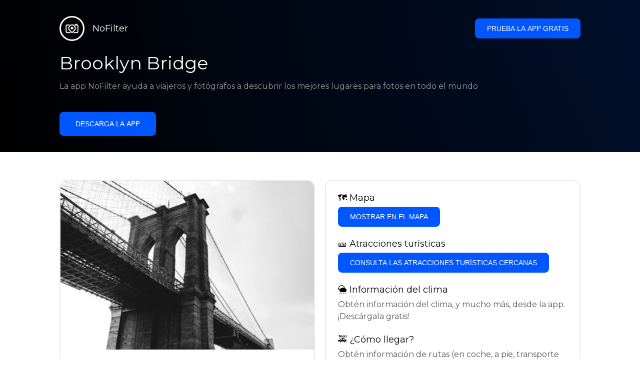

--- FILE ---
content_type: text/html; charset=utf-8
request_url: https://getnofilter.com/es/spot/brooklyn-bridge-from-the-max-family-garden-in-united-states
body_size: 7456
content:
<!DOCTYPE html><html lang="es"><head><meta charSet="utf-8"/><meta name="viewport" content="width=device-width, initial-scale=1"/><link rel="preload" href="/_next/static/media/e8f2fbee2754df70-s.p.9b7a96b4.woff2" as="font" crossorigin="" type="font/woff2"/><link rel="preload" as="image" href="https://images.unsplash.com/photo-1509537833922-4292826d2083?ixlib=rb-0.3.5&amp;q=80&amp;auto=format&amp;crop=entropy&amp;cs=tinysrgb&amp;w=400&amp;fit=max&amp;ixid=eyJhcHBfaWQiOjIzOTI1fQ&amp;s=ae404c7bd9cc4b47240513739c42df18" fetchPriority="high"/><link rel="stylesheet" href="/_next/static/chunks/f4e0acf8cdada3ec.css" data-precedence="next"/><link rel="stylesheet" href="/_next/static/chunks/d5fee9eb36fedcb3.css" data-precedence="next"/><link rel="preload" as="script" fetchPriority="low" href="/_next/static/chunks/4c52643e5f1cf96b.js"/><script src="/_next/static/chunks/bed41af93ccbf77b.js" async=""></script><script src="/_next/static/chunks/8082ab48faca5ea1.js" async=""></script><script src="/_next/static/chunks/0e4889d356df2fcb.js" async=""></script><script src="/_next/static/chunks/turbopack-982cc4d3ec32fdef.js" async=""></script><script src="/_next/static/chunks/ff1a16fafef87110.js" async=""></script><script src="/_next/static/chunks/7dd66bdf8a7e5707.js" async=""></script><script src="/_next/static/chunks/a5196e0b2ba7a278.js" async=""></script><script src="/_next/static/chunks/84cb2b6e89d7b546.js" async=""></script><meta name="next-size-adjust" content=""/><link rel="preconnect" href="https://images.unsplash.com" crossorigin="anonymous"/><link rel="preconnect" href="https://statics.getnofilter.com" crossorigin="anonymous"/><meta name="theme-color" content="#ffffff"/><title>Brooklyn Bridge - Desde The Max Family Garden, United States</title><meta name="description" content="El puente de Brooklyn une los distritos de Manhattan y Brooklyn de la ciudad de Nueva York sobre el East River y es uno de los lugares más emblemáticos de la ciudad de Nueva York. Construido entre 1869 y 1883, es también uno de los puentes colgantes más antiguos de Estados Unidos. El tramo principal es de 1595.5 pies, lo que lo convierte en uno de los puentes colgantes más largos del mundo. La pasarela peatonal del puente de Brooklyn es una excelente manera de disfrutar de la vista del río y del impresionante horizonte. Es el más espectacular al atardecer, cuando los monumentos que lo rodean, como la Estatua de la Libertad, el Empire State Building y el One World Trade Center, se iluminan y se reflejan en la superficie del río. El puente es excelente para automovilistas, ciclistas y peatones por igual. Un lugar perfecto para disfrutar de la atmósfera y las impresionantes vistas es el área DUMBO (Down Under The Manhattan Bridge Overpass). Aquí puede disfrutar de algunas de las vistas más hermosas del horizonte de la ciudad, la estatua de la Libertad y el río. También es un gran lugar para las fotos. También hay muchos artistas y vendedores para que su visita sea aún más agradable."/><meta name="author" content="Broda Noel"/><meta name="keywords" content="photo spots,photo location,best places to take photos,best instagrammable places,photo-travel app"/><meta name="robots" content="index, follow"/><meta name="apple-itunes-app" content="app-id=1445583976"/><meta name="fb:app_id" content="379133649596384"/><meta name="X-UA-Compatible" content="ie=edge"/><link rel="canonical" href="https://getnofilter.com/es/spot/brooklyn-bridge-from-the-max-family-garden-in-united-states"/><link rel="alternate" hrefLang="ar" href="https://getnofilter.com/ar/spot/brooklyn-bridge-from-the-max-family-garden-in-united-states"/><link rel="alternate" hrefLang="az" href="https://getnofilter.com/az/spot/brooklyn-bridge-from-the-max-family-garden-in-united-states"/><link rel="alternate" hrefLang="be" href="https://getnofilter.com/be/spot/brooklyn-bridge-from-the-max-family-garden-in-united-states"/><link rel="alternate" hrefLang="ca" href="https://getnofilter.com/ca/spot/brooklyn-bridge-from-the-max-family-garden-in-united-states"/><link rel="alternate" hrefLang="cs" href="https://getnofilter.com/cs/spot/brooklyn-bridge-from-the-max-family-garden-in-united-states"/><link rel="alternate" hrefLang="de" href="https://getnofilter.com/de/spot/brooklyn-bridge-from-the-max-family-garden-in-united-states"/><link rel="alternate" hrefLang="en" href="https://getnofilter.com/en/spot/brooklyn-bridge-from-the-max-family-garden-in-united-states"/><link rel="alternate" hrefLang="es" href="https://getnofilter.com/es/spot/brooklyn-bridge-from-the-max-family-garden-in-united-states"/><link rel="alternate" hrefLang="fa" href="https://getnofilter.com/fa/spot/brooklyn-bridge-from-the-max-family-garden-in-united-states"/><link rel="alternate" hrefLang="fr" href="https://getnofilter.com/fr/spot/brooklyn-bridge-from-the-max-family-garden-in-united-states"/><link rel="alternate" hrefLang="hi" href="https://getnofilter.com/hi/spot/brooklyn-bridge-from-the-max-family-garden-in-united-states"/><link rel="alternate" hrefLang="hr" href="https://getnofilter.com/hr/spot/brooklyn-bridge-from-the-max-family-garden-in-united-states"/><link rel="alternate" hrefLang="hu" href="https://getnofilter.com/hu/spot/brooklyn-bridge-from-the-max-family-garden-in-united-states"/><link rel="alternate" hrefLang="id" href="https://getnofilter.com/id/spot/brooklyn-bridge-from-the-max-family-garden-in-united-states"/><link rel="alternate" hrefLang="in" href="https://getnofilter.com/id/spot/brooklyn-bridge-from-the-max-family-garden-in-united-states"/><link rel="alternate" hrefLang="is" href="https://getnofilter.com/is/spot/brooklyn-bridge-from-the-max-family-garden-in-united-states"/><link rel="alternate" hrefLang="it" href="https://getnofilter.com/it/spot/brooklyn-bridge-from-the-max-family-garden-in-united-states"/><link rel="alternate" hrefLang="ja" href="https://getnofilter.com/ja/spot/brooklyn-bridge-from-the-max-family-garden-in-united-states"/><link rel="alternate" hrefLang="ko" href="https://getnofilter.com/ko/spot/brooklyn-bridge-from-the-max-family-garden-in-united-states"/><link rel="alternate" hrefLang="nl" href="https://getnofilter.com/nl/spot/brooklyn-bridge-from-the-max-family-garden-in-united-states"/><link rel="alternate" hrefLang="pl" href="https://getnofilter.com/pl/spot/brooklyn-bridge-from-the-max-family-garden-in-united-states"/><link rel="alternate" hrefLang="pt" href="https://getnofilter.com/pt/spot/brooklyn-bridge-from-the-max-family-garden-in-united-states"/><link rel="alternate" hrefLang="ro" href="https://getnofilter.com/ro/spot/brooklyn-bridge-from-the-max-family-garden-in-united-states"/><link rel="alternate" hrefLang="ru" href="https://getnofilter.com/ru/spot/brooklyn-bridge-from-the-max-family-garden-in-united-states"/><link rel="alternate" hrefLang="sk" href="https://getnofilter.com/sk/spot/brooklyn-bridge-from-the-max-family-garden-in-united-states"/><link rel="alternate" hrefLang="sv" href="https://getnofilter.com/sv/spot/brooklyn-bridge-from-the-max-family-garden-in-united-states"/><link rel="alternate" hrefLang="th" href="https://getnofilter.com/th/spot/brooklyn-bridge-from-the-max-family-garden-in-united-states"/><link rel="alternate" hrefLang="tr" href="https://getnofilter.com/tr/spot/brooklyn-bridge-from-the-max-family-garden-in-united-states"/><link rel="alternate" hrefLang="uk" href="https://getnofilter.com/uk/spot/brooklyn-bridge-from-the-max-family-garden-in-united-states"/><link rel="alternate" hrefLang="vi" href="https://getnofilter.com/vi/spot/brooklyn-bridge-from-the-max-family-garden-in-united-states"/><link rel="alternate" hrefLang="zh" href="https://getnofilter.com/zh/spot/brooklyn-bridge-from-the-max-family-garden-in-united-states"/><meta property="og:title" content="Brooklyn Bridge - Desde The Max Family Garden, United States"/><meta property="og:description" content="El puente de Brooklyn une los distritos de Manhattan y Brooklyn de la ciudad de Nueva York sobre el East River y es uno de los lugares más emblemáticos de la ciudad de Nueva York. Construido entre 1869 y 1883, es también uno de los puentes colgantes más antiguos de Estados Unidos. El tramo principal es de 1595.5 pies, lo que lo convierte en uno de los puentes colgantes más largos del mundo. La pasarela peatonal del puente de Brooklyn es una excelente manera de disfrutar de la vista del río y del impresionante horizonte. Es el más espectacular al atardecer, cuando los monumentos que lo rodean, como la Estatua de la Libertad, el Empire State Building y el One World Trade Center, se iluminan y se reflejan en la superficie del río. El puente es excelente para automovilistas, ciclistas y peatones por igual. Un lugar perfecto para disfrutar de la atmósfera y las impresionantes vistas es el área DUMBO (Down Under The Manhattan Bridge Overpass). Aquí puede disfrutar de algunas de las vistas más hermosas del horizonte de la ciudad, la estatua de la Libertad y el río. También es un gran lugar para las fotos. También hay muchos artistas y vendedores para que su visita sea aún más agradable."/><meta property="og:url" content="https://getnofilter.com/es/spot/brooklyn-bridge-from-the-max-family-garden-in-united-states"/><meta property="og:site_name" content="NoFilter®"/><meta property="og:locale" content="es"/><meta property="og:image" content="https://images.unsplash.com/photo-1509537833922-4292826d2083?ixlib=rb-0.3.5&amp;q=80&amp;auto=format&amp;crop=entropy&amp;cs=tinysrgb&amp;w=1080&amp;fit=max&amp;ixid=eyJhcHBfaWQiOjIzOTI1fQ&amp;s=ae404c7bd9cc4b47240513739c42df18"/><meta property="og:image:width" content="1080"/><meta property="og:image:height" content="720"/><meta property="og:image:alt" content="Brooklyn Bridge - Desde The Max Family Garden, United States"/><meta property="og:type" content="website"/><meta name="twitter:card" content="summary_large_image"/><meta name="twitter:title" content="Brooklyn Bridge - Desde The Max Family Garden, United States"/><meta name="twitter:description" content="El puente de Brooklyn une los distritos de Manhattan y Brooklyn de la ciudad de Nueva York sobre el East River y es uno de los lugares más emblemáticos de la ciudad de Nueva York. Construido entre 1869 y 1883, es también uno de los puentes colgantes más antiguos de Estados Unidos. El tramo principal es de 1595.5 pies, lo que lo convierte en uno de los puentes colgantes más largos del mundo. La pasarela peatonal del puente de Brooklyn es una excelente manera de disfrutar de la vista del río y del impresionante horizonte. Es el más espectacular al atardecer, cuando los monumentos que lo rodean, como la Estatua de la Libertad, el Empire State Building y el One World Trade Center, se iluminan y se reflejan en la superficie del río. El puente es excelente para automovilistas, ciclistas y peatones por igual. Un lugar perfecto para disfrutar de la atmósfera y las impresionantes vistas es el área DUMBO (Down Under The Manhattan Bridge Overpass). Aquí puede disfrutar de algunas de las vistas más hermosas del horizonte de la ciudad, la estatua de la Libertad y el río. También es un gran lugar para las fotos. También hay muchos artistas y vendedores para que su visita sea aún más agradable."/><meta name="twitter:image" content="https://images.unsplash.com/photo-1509537833922-4292826d2083?ixlib=rb-0.3.5&amp;q=80&amp;auto=format&amp;crop=entropy&amp;cs=tinysrgb&amp;w=1080&amp;fit=max&amp;ixid=eyJhcHBfaWQiOjIzOTI1fQ&amp;s=ae404c7bd9cc4b47240513739c42df18"/><meta name="twitter:image:width" content="1080"/><meta name="twitter:image:height" content="720"/><meta name="twitter:image:alt" content="Brooklyn Bridge - Desde The Max Family Garden, United States"/><link rel="shortcut icon" href="/img/favicon-small.png"/><link rel="apple-touch-icon" href="/img/favicon.png"/><script src="/_next/static/chunks/a6dad97d9634a72d.js" noModule=""></script></head><body class="montserrat_a82a09f6-module__zj2oXG__className"><div hidden=""><!--$--><!--/$--></div><div class="Header-module__ldgnoG__root"><div class="content-wrapper"><div class="Header-module__ldgnoG__top"><a class="Logo-module__FeqWJG__root" href="/es"><div class="Logo-module__FeqWJG__image"></div><div class="Logo-module__FeqWJG__text">NoFilter</div></a><div class="desktopOnly"><button class="Button-module__e7WGRa__root   ">Prueba la app gratis</button></div></div><div class="Header-module__ldgnoG__center"><div class="Header-module__ldgnoG__left"><h1>Brooklyn Bridge</h1><p>La app NoFilter ayuda a viajeros y fotógrafos a descubrir los mejores lugares para fotos en todo el mundo</p><button class="Button-module__e7WGRa__root Button-module__e7WGRa__big  ">Descarga la app</button></div></div></div></div><div class="Spot-module__d2znca__root"><div class="content-wrapper" id="content"><article class="TheSpot-module__2jdcOG__root"><div class="TheSpot-module__2jdcOG__wrapper"><div class="TheSpot-module__2jdcOG__photo" data-n="1"><figure><img fetchPriority="high" class="img" src="https://images.unsplash.com/photo-1509537833922-4292826d2083?ixlib=rb-0.3.5&amp;q=80&amp;auto=format&amp;crop=entropy&amp;cs=tinysrgb&amp;w=400&amp;fit=max&amp;ixid=eyJhcHBfaWQiOjIzOTI1fQ&amp;s=ae404c7bd9cc4b47240513739c42df18" alt="Brooklyn Bridge - Desde The Max Family Garden, United States" style="width:100%;aspect-ratio:1.5"/><figcaption>Brooklyn Bridge - Desde The Max Family Garden, United States</figcaption><div class="TheSpot-module__2jdcOG__data"><div class="TheSpot-module__2jdcOG__by"><div class="TheSpot-module__2jdcOG__avatar">U</div><span>@<!-- -->sickhews<!-- --> - Unsplash</span></div><div class="TheSpot-module__2jdcOG__name">Brooklyn Bridge</div><div class="TheSpot-module__2jdcOG__from">📍 <!-- -->Desde The Max Family Garden, United States</div></div><div class="TheSpot-module__2jdcOG__description"><span>El puente de Brooklyn une los distritos de Manhattan y Brooklyn de la ciudad de Nueva York sobre el East River y es uno de los lugares más emblemáticos de la ciudad de Nueva York. Construido entre 1869 y 1883, es también uno de los puentes colgantes más antiguos de Estados Unidos. El tramo principal es de 1595.5 pies, lo que lo convierte en uno de los puentes colgantes más largos del mundo. La pasarela peatonal del puente de Brooklyn es una excelente manera de disfrutar de la vista del río y del impresionante horizonte. Es el más espectacular al atardecer, cuando los monumentos que lo rodean, como la Estatua de la Libertad, el Empire State Building y el One World Trade Center, se iluminan y se reflejan en la superficie del río. El puente es excelente para automovilistas, ciclistas y peatones por igual. Un lugar perfecto para disfrutar de la atmósfera y las impresionantes vistas es el área DUMBO (Down Under The Manhattan Bridge Overpass). Aquí puede disfrutar de algunas de las vistas más hermosas del horizonte de la ciudad, la estatua de la Libertad y el río. También es un gran lugar para las fotos. También hay muchos artistas y vendedores para que su visita sea aún más agradable.</span></div></figure></div><div class="TheSpot-module__2jdcOG__actions"><h2 style="margin-top:0">🗺 <!-- -->Mapa</h2><button class="Button-module__e7WGRa__root   TheSpot-module__2jdcOG__checkButton">Mostrar en el mapa</button><h2>🎫 <!-- -->Atracciones turísticas</h2><button class="Button-module__e7WGRa__root   TheSpot-module__2jdcOG__checkButton">Consulta las atracciones turísticas cercanas</button><h2>🌦 <!-- -->Información del clima</h2><div class="TheSpot-module__2jdcOG__action_text">Obtén información del clima, y mucho más, desde la app. ¡Descárgala gratis!</div><h2>🚕 <!-- -->¿Cómo llegar?</h2><div class="TheSpot-module__2jdcOG__action_text">Obtén información de rutas (en coche, a pie, transporte público, etc.), y mucho más, desde la app. ¡Descárgala gratis!</div></div></div></article><div class="Spot-module__d2znca__download"><div class="JoinToday-module__8RVVCq__root"><div class="JoinToday-module__8RVVCq__wrapper"><div class="JoinToday-module__8RVVCq__text">¿Quieres ver más?<br/>Descarga la app. ¡Es gratis!</div><div class="JoinToday-module__8RVVCq__download"><button class="Button-module__e7WGRa__root Button-module__e7WGRa__big Button-module__e7WGRa__secondary ">Haz clic aquí</button></div></div></div></div></div></div><!--$--><!--/$--><div class="Footer-module__Grjkva__root"><div class="content-wrapper"><div class="Footer-module__Grjkva__wrapper"><div class="Footer-module__Grjkva__left"><div>NoFilter</div><div class="Footer-module__Grjkva__lema">Descubre los mejores lugares para fotos cercanos y en todo el mundo. Encuentra ubicaciones impresionantes revisadas por fotógrafos. App gratuita para Android e iOS</div><div class="Footer-module__Grjkva__title">Redes sociales</div><div class="Footer-module__Grjkva__socialMedia"><a href="https://instagram.com/getnofilter" target="_blank" rel="noopener noreferrer">@getnofilter</a></div></div><div class="Footer-module__Grjkva__center"><div><div class="Footer-module__Grjkva__title">Enlaces útiles</div><ul><li><a href="/es/blog">Blog</a></li><li><a href="/es/terms-of-use">Términos de uso</a></li><li><a href="/es/privacy-policy">Política de privacidad</a></li><li><a href="/es/developers">Developers</a></li><li><a href="es/brand-toolkit">Brand Toolkit</a></li><li><a href="/es/contact">Contáctanos</a></li></ul></div></div><div class="Footer-module__Grjkva__right"><div class="Footer-module__Grjkva__title">¿Quieres ver más?<br/>Descarga la app. ¡Es gratis!</div></div></div></div><div class="Footer-module__Grjkva__bottom"><div class="content-wrapper"><div>© Copyright - NoFilter</div></div></div></div><script src="/_next/static/chunks/4c52643e5f1cf96b.js" id="_R_" async=""></script><script>(self.__next_f=self.__next_f||[]).push([0])</script><script>self.__next_f.push([1,"1:\"$Sreact.fragment\"\n2:I[39756,[\"/_next/static/chunks/ff1a16fafef87110.js\",\"/_next/static/chunks/7dd66bdf8a7e5707.js\"],\"default\"]\n3:I[37457,[\"/_next/static/chunks/ff1a16fafef87110.js\",\"/_next/static/chunks/7dd66bdf8a7e5707.js\"],\"default\"]\n6:I[97367,[\"/_next/static/chunks/ff1a16fafef87110.js\",\"/_next/static/chunks/7dd66bdf8a7e5707.js\"],\"OutletBoundary\"]\n8:I[11533,[\"/_next/static/chunks/ff1a16fafef87110.js\",\"/_next/static/chunks/7dd66bdf8a7e5707.js\"],\"AsyncMetadataOutlet\"]\na:I[97367,[\"/_next/static/chunks/ff1a16fafef87110.js\",\"/_next/static/chunks/7dd66bdf8a7e5707.js\"],\"ViewportBoundary\"]\nc:I[97367,[\"/_next/static/chunks/ff1a16fafef87110.js\",\"/_next/static/chunks/7dd66bdf8a7e5707.js\"],\"MetadataBoundary\"]\nd:\"$Sreact.suspense\"\nf:I[68027,[],\"default\"]\n:HL[\"/_next/static/chunks/f4e0acf8cdada3ec.css\",\"style\"]\n:HL[\"/_next/static/media/e8f2fbee2754df70-s.p.9b7a96b4.woff2\",\"font\",{\"crossOrigin\":\"\",\"type\":\"font/woff2\"}]\n:HL[\"/_next/static/chunks/d5fee9eb36fedcb3.css\",\"style\"]\n"])</script><script>self.__next_f.push([1,"0:{\"P\":null,\"b\":\"8ue0UDvI8FZK_NeqvX7jw\",\"p\":\"\",\"c\":[\"\",\"es\",\"spot\",\"brooklyn-bridge-from-the-max-family-garden-in-united-states\"],\"i\":false,\"f\":[[[\"\",{\"children\":[[\"lang\",\"es\",\"d\"],{\"children\":[\"spot\",{\"children\":[[\"slug\",\"brooklyn-bridge-from-the-max-family-garden-in-united-states\",\"d\"],{\"children\":[\"__PAGE__\",{}]}]}]},\"$undefined\",\"$undefined\",true]}],[\"\",[\"$\",\"$1\",\"c\",{\"children\":[null,[\"$\",\"$L2\",null,{\"parallelRouterKey\":\"children\",\"error\":\"$undefined\",\"errorStyles\":\"$undefined\",\"errorScripts\":\"$undefined\",\"template\":[\"$\",\"$L3\",null,{}],\"templateStyles\":\"$undefined\",\"templateScripts\":\"$undefined\",\"notFound\":[[[\"$\",\"title\",null,{\"children\":\"404: This page could not be found.\"}],[\"$\",\"div\",null,{\"style\":{\"fontFamily\":\"system-ui,\\\"Segoe UI\\\",Roboto,Helvetica,Arial,sans-serif,\\\"Apple Color Emoji\\\",\\\"Segoe UI Emoji\\\"\",\"height\":\"100vh\",\"textAlign\":\"center\",\"display\":\"flex\",\"flexDirection\":\"column\",\"alignItems\":\"center\",\"justifyContent\":\"center\"},\"children\":[\"$\",\"div\",null,{\"children\":[[\"$\",\"style\",null,{\"dangerouslySetInnerHTML\":{\"__html\":\"body{color:#000;background:#fff;margin:0}.next-error-h1{border-right:1px solid rgba(0,0,0,.3)}@media (prefers-color-scheme:dark){body{color:#fff;background:#000}.next-error-h1{border-right:1px solid rgba(255,255,255,.3)}}\"}}],[\"$\",\"h1\",null,{\"className\":\"next-error-h1\",\"style\":{\"display\":\"inline-block\",\"margin\":\"0 20px 0 0\",\"padding\":\"0 23px 0 0\",\"fontSize\":24,\"fontWeight\":500,\"verticalAlign\":\"top\",\"lineHeight\":\"49px\"},\"children\":404}],[\"$\",\"div\",null,{\"style\":{\"display\":\"inline-block\"},\"children\":[\"$\",\"h2\",null,{\"style\":{\"fontSize\":14,\"fontWeight\":400,\"lineHeight\":\"49px\",\"margin\":0},\"children\":\"This page could not be found.\"}]}]]}]}]],[]],\"forbidden\":\"$undefined\",\"unauthorized\":\"$undefined\"}]]}],{\"children\":[[\"lang\",\"es\",\"d\"],[\"$\",\"$1\",\"c\",{\"children\":[[[\"$\",\"link\",\"0\",{\"rel\":\"stylesheet\",\"href\":\"/_next/static/chunks/f4e0acf8cdada3ec.css\",\"precedence\":\"next\",\"crossOrigin\":\"$undefined\",\"nonce\":\"$undefined\"}],[\"$\",\"script\",\"script-0\",{\"src\":\"/_next/static/chunks/a5196e0b2ba7a278.js\",\"async\":true,\"nonce\":\"$undefined\"}]],\"$L4\"]}],{\"children\":[\"spot\",[\"$\",\"$1\",\"c\",{\"children\":[null,[\"$\",\"$L2\",null,{\"parallelRouterKey\":\"children\",\"error\":\"$undefined\",\"errorStyles\":\"$undefined\",\"errorScripts\":\"$undefined\",\"template\":[\"$\",\"$L3\",null,{}],\"templateStyles\":\"$undefined\",\"templateScripts\":\"$undefined\",\"notFound\":\"$undefined\",\"forbidden\":\"$undefined\",\"unauthorized\":\"$undefined\"}]]}],{\"children\":[[\"slug\",\"brooklyn-bridge-from-the-max-family-garden-in-united-states\",\"d\"],[\"$\",\"$1\",\"c\",{\"children\":[null,[\"$\",\"$L2\",null,{\"parallelRouterKey\":\"children\",\"error\":\"$undefined\",\"errorStyles\":\"$undefined\",\"errorScripts\":\"$undefined\",\"template\":[\"$\",\"$L3\",null,{}],\"templateStyles\":\"$undefined\",\"templateScripts\":\"$undefined\",\"notFound\":\"$undefined\",\"forbidden\":\"$undefined\",\"unauthorized\":\"$undefined\"}]]}],{\"children\":[\"__PAGE__\",[\"$\",\"$1\",\"c\",{\"children\":[\"$L5\",[[\"$\",\"link\",\"0\",{\"rel\":\"stylesheet\",\"href\":\"/_next/static/chunks/d5fee9eb36fedcb3.css\",\"precedence\":\"next\",\"crossOrigin\":\"$undefined\",\"nonce\":\"$undefined\"}],[\"$\",\"script\",\"script-0\",{\"src\":\"/_next/static/chunks/84cb2b6e89d7b546.js\",\"async\":true,\"nonce\":\"$undefined\"}]],[\"$\",\"$L6\",null,{\"children\":[\"$L7\",[\"$\",\"$L8\",null,{\"promise\":\"$@9\"}]]}]]}],{},null,false]},null,false]},null,false]},null,false]},null,false],[\"$\",\"$1\",\"h\",{\"children\":[null,[[\"$\",\"$La\",null,{\"children\":\"$Lb\"}],[\"$\",\"meta\",null,{\"name\":\"next-size-adjust\",\"content\":\"\"}]],[\"$\",\"$Lc\",null,{\"children\":[\"$\",\"div\",null,{\"hidden\":true,\"children\":[\"$\",\"$d\",null,{\"fallback\":null,\"children\":\"$Le\"}]}]}]]}],false]],\"m\":\"$undefined\",\"G\":[\"$f\",[]],\"s\":false,\"S\":true}\n"])</script><script>self.__next_f.push([1,"10:I[22016,[\"/_next/static/chunks/a5196e0b2ba7a278.js\",\"/_next/static/chunks/84cb2b6e89d7b546.js\"],\"default\"]\n"])</script><script>self.__next_f.push([1,"4:[\"$\",\"html\",null,{\"lang\":\"es\",\"children\":[[\"$\",\"head\",null,{\"children\":[[\"$\",\"link\",null,{\"rel\":\"preconnect\",\"href\":\"https://images.unsplash.com\",\"crossOrigin\":\"anonymous\"}],[\"$\",\"link\",null,{\"rel\":\"preconnect\",\"href\":\"https://statics.getnofilter.com\",\"crossOrigin\":\"anonymous\"}]]}],[\"$\",\"body\",null,{\"className\":\"montserrat_a82a09f6-module__zj2oXG__className\",\"children\":[[\"$\",\"$L2\",null,{\"parallelRouterKey\":\"children\",\"error\":\"$undefined\",\"errorStyles\":\"$undefined\",\"errorScripts\":\"$undefined\",\"template\":[\"$\",\"$L3\",null,{}],\"templateStyles\":\"$undefined\",\"templateScripts\":\"$undefined\",\"notFound\":\"$undefined\",\"forbidden\":\"$undefined\",\"unauthorized\":\"$undefined\"}],[\"$\",\"div\",null,{\"className\":\"Footer-module__Grjkva__root\",\"children\":[[\"$\",\"div\",null,{\"className\":\"content-wrapper\",\"children\":[\"$\",\"div\",null,{\"className\":\"Footer-module__Grjkva__wrapper\",\"children\":[[\"$\",\"div\",null,{\"className\":\"Footer-module__Grjkva__left\",\"children\":[[\"$\",\"div\",null,{\"children\":\"NoFilter\"}],[\"$\",\"div\",null,{\"className\":\"Footer-module__Grjkva__lema\",\"children\":\"Descubre los mejores lugares para fotos cercanos y en todo el mundo. Encuentra ubicaciones impresionantes revisadas por fotógrafos. App gratuita para Android e iOS\"}],[\"$\",\"div\",null,{\"className\":\"Footer-module__Grjkva__title\",\"children\":\"Redes sociales\"}],[\"$\",\"div\",null,{\"className\":\"Footer-module__Grjkva__socialMedia\",\"children\":[\"$\",\"a\",null,{\"href\":\"https://instagram.com/getnofilter\",\"target\":\"_blank\",\"rel\":\"noopener noreferrer\",\"children\":\"@getnofilter\"}]}]]}],[\"$\",\"div\",null,{\"className\":\"Footer-module__Grjkva__center\",\"children\":[\"$\",\"div\",null,{\"className\":\"$undefined\",\"children\":[[\"$\",\"div\",null,{\"className\":\"Footer-module__Grjkva__title\",\"children\":\"Enlaces útiles\"}],[\"$\",\"ul\",null,{\"children\":[[\"$\",\"li\",null,{\"children\":[\"$\",\"$L10\",null,{\"href\":\"/es/blog\",\"prefetch\":false,\"children\":\"Blog\"}]}],[\"$\",\"li\",null,{\"children\":[\"$\",\"$L10\",null,{\"href\":\"/es/terms-of-use\",\"prefetch\":false,\"children\":\"Términos de uso\"}]}],[\"$\",\"li\",null,{\"children\":[\"$\",\"$L10\",null,{\"href\":\"/es/privacy-policy\",\"prefetch\":false,\"children\":\"Política de privacidad\"}]}],[\"$\",\"li\",null,{\"children\":[\"$\",\"$L10\",null,{\"href\":\"/es/developers\",\"prefetch\":false,\"children\":\"Developers\"}]}],[\"$\",\"li\",null,{\"children\":[\"$\",\"$L10\",null,{\"href\":\"es/brand-toolkit\",\"prefetch\":false,\"children\":\"Brand Toolkit\"}]}],[\"$\",\"li\",null,{\"children\":[\"$\",\"$L10\",null,{\"href\":\"/es/contact\",\"prefetch\":false,\"children\":\"Contáctanos\"}]}]]}]]}]}],[\"$\",\"div\",null,{\"className\":\"Footer-module__Grjkva__right\",\"children\":[\"$\",\"div\",null,{\"className\":\"Footer-module__Grjkva__title\",\"children\":[\"¿Quieres ver más?\",[\"$\",\"br\",null,{}],\"Descarga la app. ¡Es gratis!\"]}]}]]}]}],[\"$\",\"div\",null,{\"className\":\"Footer-module__Grjkva__bottom\",\"children\":[\"$\",\"div\",null,{\"className\":\"content-wrapper\",\"children\":[\"$\",\"div\",null,{\"children\":\"© Copyright - NoFilter\"}]}]}]]}]]}]]}]\n"])</script><script>self.__next_f.push([1,"b:[[\"$\",\"meta\",\"0\",{\"charSet\":\"utf-8\"}],[\"$\",\"meta\",\"1\",{\"name\":\"viewport\",\"content\":\"width=device-width, initial-scale=1\"}],[\"$\",\"meta\",\"2\",{\"name\":\"theme-color\",\"content\":\"#ffffff\"}]]\n7:null\n"])</script><script>self.__next_f.push([1,"11:I[79520,[\"/_next/static/chunks/a5196e0b2ba7a278.js\",\"/_next/static/chunks/84cb2b6e89d7b546.js\"],\"\"]\n12:T12fa,"])</script><script>self.__next_f.push([1,"[{\"@context\":\"https://schema.org/\",\"@type\":\"WebPage\",\"@id\":\"https://getnofilter.com/es/spot/brooklyn-bridge-from-the-max-family-garden-in-united-states#webpage\",\"url\":\"https://getnofilter.com/es/spot/brooklyn-bridge-from-the-max-family-garden-in-united-states\",\"name\":\"Brooklyn Bridge - Desde The Max Family Garden, United States\",\"description\":\"El puente de Brooklyn une los distritos de Manhattan y Brooklyn de la ciudad de Nueva York sobre el East River y es uno de los lugares más emblemáticos de la ciudad de Nueva York. Construido entre 1869 y 1883, es también uno de los puentes colgantes más antiguos de Estados Unidos. El tramo principal es de 1595.5 pies, lo que lo convierte en uno de los puentes colgantes más largos del mundo. La pasarela peatonal del puente de Brooklyn es una excelente manera de disfrutar de la vista del río y del impresionante horizonte. Es el más espectacular al atardecer, cuando los monumentos que lo rodean, como la Estatua de la Libertad, el Empire State Building y el One World Trade Center, se iluminan y se reflejan en la superficie del río. El puente es excelente para automovilistas, ciclistas y peatones por igual. Un lugar perfecto para disfrutar de la atmósfera y las impresionantes vistas es el área DUMBO (Down Under The Manhattan Bridge Overpass). Aquí puede disfrutar de algunas de las vistas más hermosas del horizonte de la ciudad, la estatua de la Libertad y el río. También es un gran lugar para las fotos. También hay muchos artistas y vendedores para que su visita sea aún más agradable.\",\"inLanguage\":\"es\",\"isPartOf\":\"https://getnofilter.com\",\"primaryImageOfPage\":{\"@id\":\"https://getnofilter.com/es/spot/brooklyn-bridge-from-the-max-family-garden-in-united-states#image\"},\"mainEntity\":{\"@id\":\"https://getnofilter.com/es/spot/brooklyn-bridge-from-the-max-family-garden-in-united-states#place\"}},{\"@context\":\"https://schema.org/\",\"@type\":\"Place\",\"@id\":\"https://getnofilter.com/es/spot/brooklyn-bridge-from-the-max-family-garden-in-united-states#place\",\"mainEntityOfPage\":\"https://getnofilter.com/es/spot/brooklyn-bridge-from-the-max-family-garden-in-united-states#webpage\",\"url\":\"https://getnofilter.com/es/spot/brooklyn-bridge-from-the-max-family-garden-in-united-states\",\"hasMap\":\"https://getnofilter.com/es/spot/brooklyn-bridge-from-the-max-family-garden-in-united-states\",\"name\":\"Brooklyn Bridge - Desde The Max Family Garden, United States\",\"description\":\"El puente de Brooklyn une los distritos de Manhattan y Brooklyn de la ciudad de Nueva York sobre el East River y es uno de los lugares más emblemáticos de la ciudad de Nueva York. Construido entre 1869 y 1883, es también uno de los puentes colgantes más antiguos de Estados Unidos. El tramo principal es de 1595.5 pies, lo que lo convierte en uno de los puentes colgantes más largos del mundo. La pasarela peatonal del puente de Brooklyn es una excelente manera de disfrutar de la vista del río y del impresionante horizonte. Es el más espectacular al atardecer, cuando los monumentos que lo rodean, como la Estatua de la Libertad, el Empire State Building y el One World Trade Center, se iluminan y se reflejan en la superficie del río. El puente es excelente para automovilistas, ciclistas y peatones por igual. Un lugar perfecto para disfrutar de la atmósfera y las impresionantes vistas es el área DUMBO (Down Under The Manhattan Bridge Overpass). Aquí puede disfrutar de algunas de las vistas más hermosas del horizonte de la ciudad, la estatua de la Libertad y el río. También es un gran lugar para las fotos. También hay muchos artistas y vendedores para que su visita sea aún más agradable.\",\"image\":\"https://images.unsplash.com/photo-1509537833922-4292826d2083?ixlib=rb-0.3.5\u0026q=80\u0026auto=format\u0026crop=entropy\u0026cs=tinysrgb\u0026w=1080\u0026fit=max\u0026ixid=eyJhcHBfaWQiOjIzOTI1fQ\u0026s=ae404c7bd9cc4b47240513739c42df18\",\"latitude\":40.70394444,\"longitude\":-73.99301111,\"geo\":{\"@type\":\"GeoCoordinates\",\"latitude\":40.70394444,\"longitude\":-73.99301111},\"address\":{\"@type\":\"PostalAddress\",\"addressCountry\":\"United States\",\"addressLocality\":\"The Max Family Garden\"},\"publicAccess\":true},{\"@context\":\"https://schema.org/\",\"@type\":\"ImageObject\",\"@id\":\"https://getnofilter.com/es/spot/brooklyn-bridge-from-the-max-family-garden-in-united-states#image\",\"contentUrl\":\"https://images.unsplash.com/photo-1509537833922-4292826d2083?ixlib=rb-0.3.5\u0026q=80\u0026auto=format\u0026crop=entropy\u0026cs=tinysrgb\u0026w=1080\u0026fit=max\u0026ixid=eyJhcHBfaWQiOjIzOTI1fQ\u0026s=ae404c7bd9cc4b47240513739c42df18\",\"license\":\"https://getnofilter.com/terms-of-use\",\"acquireLicensePage\":\"https://getnofilter.com/terms-of-use\",\"creditText\":\"NoFilter \u0026 Photo author\",\"width\":1080,\"height\":720,\"caption\":\"Brooklyn Bridge - Desde The Max Family Garden, United States\",\"creator\":{\"@type\":\"Person\",\"name\":\"sickhews\"},\"representativeOfPage\":true,\"copyrightNotice\":\"NoFilter \u0026 Photo author\"}]"])</script><script>self.__next_f.push([1,"5:[[\"$\",\"$L11\",null,{\"id\":\"spot-jsonld\",\"type\":\"application/ld+json\",\"dangerouslySetInnerHTML\":{\"__html\":\"$12\"}}],\"$L13\",\"$L14\",\"$L15\"]\n16:T4bf,"])</script><script>self.__next_f.push([1,"El puente de Brooklyn une los distritos de Manhattan y Brooklyn de la ciudad de Nueva York sobre el East River y es uno de los lugares más emblemáticos de la ciudad de Nueva York. Construido entre 1869 y 1883, es también uno de los puentes colgantes más antiguos de Estados Unidos. El tramo principal es de 1595.5 pies, lo que lo convierte en uno de los puentes colgantes más largos del mundo. La pasarela peatonal del puente de Brooklyn es una excelente manera de disfrutar de la vista del río y del impresionante horizonte. Es el más espectacular al atardecer, cuando los monumentos que lo rodean, como la Estatua de la Libertad, el Empire State Building y el One World Trade Center, se iluminan y se reflejan en la superficie del río. El puente es excelente para automovilistas, ciclistas y peatones por igual. Un lugar perfecto para disfrutar de la atmósfera y las impresionantes vistas es el área DUMBO (Down Under The Manhattan Bridge Overpass). Aquí puede disfrutar de algunas de las vistas más hermosas del horizonte de la ciudad, la estatua de la Libertad y el río. También es un gran lugar para las fotos. También hay muchos artistas y vendedores para que su visita sea aún más agradable."])</script><script>self.__next_f.push([1,"9:{\"metadata\":[[\"$\",\"title\",\"0\",{\"children\":\"Brooklyn Bridge - Desde The Max Family Garden, United States\"}],[\"$\",\"meta\",\"1\",{\"name\":\"description\",\"content\":\"$16\"}],[\"$\",\"meta\",\"2\",{\"name\":\"author\",\"content\":\"Broda Noel\"}],[\"$\",\"meta\",\"3\",{\"name\":\"keywords\",\"content\":\"photo spots,photo location,best places to take photos,best instagrammable places,photo-travel app\"}],[\"$\",\"meta\",\"4\",{\"name\":\"robots\",\"content\":\"index, follow\"}],[\"$\",\"meta\",\"5\",{\"name\":\"apple-itunes-app\",\"content\":\"app-id=1445583976\"}],[\"$\",\"meta\",\"6\",{\"name\":\"fb:app_id\",\"content\":\"379133649596384\"}],[\"$\",\"meta\",\"7\",{\"name\":\"X-UA-Compatible\",\"content\":\"ie=edge\"}],[\"$\",\"link\",\"8\",{\"rel\":\"canonical\",\"href\":\"https://getnofilter.com/es/spot/brooklyn-bridge-from-the-max-family-garden-in-united-states\"}],[\"$\",\"link\",\"9\",{\"rel\":\"alternate\",\"hrefLang\":\"ar\",\"href\":\"https://getnofilter.com/ar/spot/brooklyn-bridge-from-the-max-family-garden-in-united-states\"}],[\"$\",\"link\",\"10\",{\"rel\":\"alternate\",\"hrefLang\":\"az\",\"href\":\"https://getnofilter.com/az/spot/brooklyn-bridge-from-the-max-family-garden-in-united-states\"}],[\"$\",\"link\",\"11\",{\"rel\":\"alternate\",\"hrefLang\":\"be\",\"href\":\"https://getnofilter.com/be/spot/brooklyn-bridge-from-the-max-family-garden-in-united-states\"}],[\"$\",\"link\",\"12\",{\"rel\":\"alternate\",\"hrefLang\":\"ca\",\"href\":\"https://getnofilter.com/ca/spot/brooklyn-bridge-from-the-max-family-garden-in-united-states\"}],[\"$\",\"link\",\"13\",{\"rel\":\"alternate\",\"hrefLang\":\"cs\",\"href\":\"https://getnofilter.com/cs/spot/brooklyn-bridge-from-the-max-family-garden-in-united-states\"}],[\"$\",\"link\",\"14\",{\"rel\":\"alternate\",\"hrefLang\":\"de\",\"href\":\"https://getnofilter.com/de/spot/brooklyn-bridge-from-the-max-family-garden-in-united-states\"}],[\"$\",\"link\",\"15\",{\"rel\":\"alternate\",\"hrefLang\":\"en\",\"href\":\"https://getnofilter.com/en/spot/brooklyn-bridge-from-the-max-family-garden-in-united-states\"}],[\"$\",\"link\",\"16\",{\"rel\":\"alternate\",\"hrefLang\":\"es\",\"href\":\"https://getnofilter.com/es/spot/brooklyn-bridge-from-the-max-family-garden-in-united-states\"}],[\"$\",\"link\",\"17\",{\"rel\":\"alternate\",\"hrefLang\":\"fa\",\"href\":\"https://getnofilter.com/fa/spot/brooklyn-bridge-from-the-max-family-garden-in-united-states\"}],[\"$\",\"link\",\"18\",{\"rel\":\"alternate\",\"hrefLang\":\"fr\",\"href\":\"https://getnofilter.com/fr/spot/brooklyn-bridge-from-the-max-family-garden-in-united-states\"}],[\"$\",\"link\",\"19\",{\"rel\":\"alternate\",\"hrefLang\":\"hi\",\"href\":\"https://getnofilter.com/hi/spot/brooklyn-bridge-from-the-max-family-garden-in-united-states\"}],[\"$\",\"link\",\"20\",{\"rel\":\"alternate\",\"hrefLang\":\"hr\",\"href\":\"https://getnofilter.com/hr/spot/brooklyn-bridge-from-the-max-family-garden-in-united-states\"}],\"$L17\",\"$L18\",\"$L19\",\"$L1a\",\"$L1b\",\"$L1c\",\"$L1d\",\"$L1e\",\"$L1f\",\"$L20\",\"$L21\",\"$L22\",\"$L23\",\"$L24\",\"$L25\",\"$L26\",\"$L27\",\"$L28\",\"$L29\",\"$L2a\",\"$L2b\",\"$L2c\",\"$L2d\",\"$L2e\",\"$L2f\",\"$L30\",\"$L31\",\"$L32\",\"$L33\",\"$L34\",\"$L35\",\"$L36\",\"$L37\",\"$L38\",\"$L39\",\"$L3a\",\"$L3b\",\"$L3c\",\"$L3d\"],\"error\":null,\"digest\":\"$undefined\"}\n"])</script><script>self.__next_f.push([1,"e:\"$9:metadata\"\n"])</script><script>self.__next_f.push([1,"3e:I[752,[\"/_next/static/chunks/a5196e0b2ba7a278.js\",\"/_next/static/chunks/84cb2b6e89d7b546.js\"],\"default\"]\n3f:I[64021,[\"/_next/static/chunks/a5196e0b2ba7a278.js\",\"/_next/static/chunks/84cb2b6e89d7b546.js\"],\"default\"]\n40:I[15512,[\"/_next/static/chunks/a5196e0b2ba7a278.js\",\"/_next/static/chunks/84cb2b6e89d7b546.js\"],\"default\"]\n44:I[27201,[\"/_next/static/chunks/ff1a16fafef87110.js\",\"/_next/static/chunks/7dd66bdf8a7e5707.js\"],\"IconMark\"]\n"])</script><script>self.__next_f.push([1,"13:[\"$\",\"div\",null,{\"className\":\"Header-module__ldgnoG__root\",\"children\":[\"$\",\"div\",null,{\"className\":\"content-wrapper\",\"children\":[[\"$\",\"div\",null,{\"className\":\"Header-module__ldgnoG__top\",\"children\":[[\"$\",\"$L10\",null,{\"className\":\"Logo-module__FeqWJG__root\",\"href\":\"/es\",\"prefetch\":false,\"children\":[[\"$\",\"div\",null,{\"className\":\"Logo-module__FeqWJG__image\"}],[\"$\",\"div\",null,{\"className\":\"Logo-module__FeqWJG__text\",\"children\":\"NoFilter\"}]]}],[\"$\",\"$L3e\",null,{\"buttonText\":\"Prueba la app gratis\",\"wrapperClassName\":\"desktopOnly\",\"downloadWrapperClassName\":\"Header-module__ldgnoG__topDownloads\"}]]}],[\"$\",\"div\",null,{\"className\":\"Header-module__ldgnoG__center\",\"children\":[\"$\",\"div\",null,{\"className\":\"Header-module__ldgnoG__left\",\"children\":[[\"$\",\"h1\",null,{\"children\":\"Brooklyn Bridge\"}],[\"$\",\"p\",null,{\"children\":\"La app NoFilter ayuda a viajeros y fotógrafos a descubrir los mejores lugares para fotos en todo el mundo\"}],[\"$\",\"$L3e\",null,{\"buttonText\":\"Descarga la app\",\"buttonProps\":{\"isBig\":true},\"downloadWrapperClassName\":\"Header-module__ldgnoG__leftDownloads\"}]]}]}]]}]}]\n"])</script><script>self.__next_f.push([1,"14:[\"$\",\"$L3f\",null,{\"spot\":{\"id\":\"95b2af9d-e7a2-44c8-9581-3de3fff4bccb\",\"lat\":40.70394444,\"lng\":-73.99301111,\"userPhotosHydrated\":[]}}]\n41:T4bf,"])</script><script>self.__next_f.push([1,"El puente de Brooklyn une los distritos de Manhattan y Brooklyn de la ciudad de Nueva York sobre el East River y es uno de los lugares más emblemáticos de la ciudad de Nueva York. Construido entre 1869 y 1883, es también uno de los puentes colgantes más antiguos de Estados Unidos. El tramo principal es de 1595.5 pies, lo que lo convierte en uno de los puentes colgantes más largos del mundo. La pasarela peatonal del puente de Brooklyn es una excelente manera de disfrutar de la vista del río y del impresionante horizonte. Es el más espectacular al atardecer, cuando los monumentos que lo rodean, como la Estatua de la Libertad, el Empire State Building y el One World Trade Center, se iluminan y se reflejan en la superficie del río. El puente es excelente para automovilistas, ciclistas y peatones por igual. Un lugar perfecto para disfrutar de la atmósfera y las impresionantes vistas es el área DUMBO (Down Under The Manhattan Bridge Overpass). Aquí puede disfrutar de algunas de las vistas más hermosas del horizonte de la ciudad, la estatua de la Libertad y el río. También es un gran lugar para las fotos. También hay muchos artistas y vendedores para que su visita sea aún más agradable."])</script><script>self.__next_f.push([1,"15:[\"$\",\"div\",null,{\"className\":\"Spot-module__d2znca__root\",\"children\":[\"$\",\"div\",null,{\"className\":\"content-wrapper\",\"id\":\"content\",\"children\":[[\"$\",\"$L40\",null,{\"t\":{\"spot\":{\"anonymous\":\"Anónimo\",\"header\":\"Ayudamos a \u003cu\u003eviajeros y fotógrafos\u003c/u\u003e a descubrir \u003cu\u003elos mejores lugares para fotos\u003c/u\u003e en todo el mundo\",\"showOnMap\":\"Mostrar en el mapa\",\"wantTo\":\"¿Quieres ver más? Descarga la app. ¡Es gratis!\",\"noDescription\":\"No hay descripción disponible aún\",\"allTheInfo\":\"Toda la información sobre:\",\"from\":\"Desde\",\"weather\":\"Información del clima\",\"howTo\":\"¿Cómo llegar?\",\"getWeather\":\"Obtén información del clima, y mucho más, desde la app. ¡Descárgala gratis!\",\"getRoutes\":\"Obtén información de rutas (en coche, a pie, transporte público, etc.), y mucho más, desde la app. ¡Descárgala gratis!\",\"loading\":\"Cargando\",\"map\":\"Mapa\",\"touristAttractions\":\"Atracciones turísticas\",\"noAttractions\":\"No hay atracciones turísticas cercanas\",\"checkTour\":\"Consulta las atracciones turísticas cercanas\",\"seePrices\":\"Consulta precios, disponibilidad y más\"}},\"lang\":\"es\",\"spot\":{\"id\":\"95b2af9d-e7a2-44c8-9581-3de3fff4bccb\",\"slug\":\"brooklyn-bridge-from-the-max-family-garden-in-united-states\",\"name\":\"Brooklyn Bridge\",\"from\":\"The Max Family Garden\",\"description\":\"$41\",\"lat\":40.70394444,\"lng\":-73.99301111,\"photosHydrated\":[{\"id\":\"UkbJdBLCCGQ\",\"urls\":{\"regular\":\"https://images.unsplash.com/photo-1509537833922-4292826d2083?ixlib=rb-0.3.5\u0026q=80\u0026fm=jpg\u0026crop=entropy\u0026cs=tinysrgb\u0026w=1080\u0026fit=max\u0026ixid=eyJhcHBfaWQiOjIzOTI1fQ\u0026s=ae404c7bd9cc4b47240513739c42df18\"},\"user\":{\"id\":\"EDrR_qL61bc\",\"username\":\"sickhews\"},\"width\":1080,\"height\":720}],\"userPhotosHydrated\":\"$14:props:spot:userPhotosHydrated\",\"country\":\"United States\",\"isTop\":false,\"tips\":[],\"category\":4}}],[\"$\",\"div\",null,{\"className\":\"Spot-module__d2znca__download\",\"children\":[\"$\",\"div\",null,{\"className\":\"JoinToday-module__8RVVCq__root\",\"children\":[\"$\",\"div\",null,{\"className\":\"JoinToday-module__8RVVCq__wrapper\",\"children\":[[\"$\",\"div\",null,{\"className\":\"JoinToday-module__8RVVCq__text\",\"children\":[\"¿Quieres ver más?\",[\"$\",\"br\",null,{}],\"Descarga la app. ¡Es gratis!\"]}],[\"$\",\"div\",null,{\"className\":\"JoinToday-module__8RVVCq__download\",\"children\":[\"$\",\"$L3e\",null,{\"buttonText\":\"Haz clic aquí\",\"buttonProps\":{\"isBig\":true,\"isSecondary\":true}}]}]]}]}]}]]}]}]\n"])</script><script>self.__next_f.push([1,"17:[\"$\",\"link\",\"21\",{\"rel\":\"alternate\",\"hrefLang\":\"hu\",\"href\":\"https://getnofilter.com/hu/spot/brooklyn-bridge-from-the-max-family-garden-in-united-states\"}]\n18:[\"$\",\"link\",\"22\",{\"rel\":\"alternate\",\"hrefLang\":\"id\",\"href\":\"https://getnofilter.com/id/spot/brooklyn-bridge-from-the-max-family-garden-in-united-states\"}]\n19:[\"$\",\"link\",\"23\",{\"rel\":\"alternate\",\"hrefLang\":\"in\",\"href\":\"https://getnofilter.com/id/spot/brooklyn-bridge-from-the-max-family-garden-in-united-states\"}]\n1a:[\"$\",\"link\",\"24\",{\"rel\":\"alternate\",\"hrefLang\":\"is\",\"href\":\"https://getnofilter.com/is/spot/brooklyn-bridge-from-the-max-family-garden-in-united-states\"}]\n1b:[\"$\",\"link\",\"25\",{\"rel\":\"alternate\",\"hrefLang\":\"it\",\"href\":\"https://getnofilter.com/it/spot/brooklyn-bridge-from-the-max-family-garden-in-united-states\"}]\n1c:[\"$\",\"link\",\"26\",{\"rel\":\"alternate\",\"hrefLang\":\"ja\",\"href\":\"https://getnofilter.com/ja/spot/brooklyn-bridge-from-the-max-family-garden-in-united-states\"}]\n1d:[\"$\",\"link\",\"27\",{\"rel\":\"alternate\",\"hrefLang\":\"ko\",\"href\":\"https://getnofilter.com/ko/spot/brooklyn-bridge-from-the-max-family-garden-in-united-states\"}]\n1e:[\"$\",\"link\",\"28\",{\"rel\":\"alternate\",\"hrefLang\":\"nl\",\"href\":\"https://getnofilter.com/nl/spot/brooklyn-bridge-from-the-max-family-garden-in-united-states\"}]\n1f:[\"$\",\"link\",\"29\",{\"rel\":\"alternate\",\"hrefLang\":\"pl\",\"href\":\"https://getnofilter.com/pl/spot/brooklyn-bridge-from-the-max-family-garden-in-united-states\"}]\n20:[\"$\",\"link\",\"30\",{\"rel\":\"alternate\",\"hrefLang\":\"pt\",\"href\":\"https://getnofilter.com/pt/spot/brooklyn-bridge-from-the-max-family-garden-in-united-states\"}]\n21:[\"$\",\"link\",\"31\",{\"rel\":\"alternate\",\"hrefLang\":\"ro\",\"href\":\"https://getnofilter.com/ro/spot/brooklyn-bridge-from-the-max-family-garden-in-united-states\"}]\n22:[\"$\",\"link\",\"32\",{\"rel\":\"alternate\",\"hrefLang\":\"ru\",\"href\":\"https://getnofilter.com/ru/spot/brooklyn-bridge-from-the-max-family-garden-in-united-states\"}]\n23:[\"$\",\"link\",\"33\",{\"rel\":\"alternate\",\"hrefLang\":\"sk\",\"href\":\"https://getnofilter.com/sk/spot/brooklyn-bridge-from-the-max-family-garden-in-united-stat"])</script><script>self.__next_f.push([1,"es\"}]\n24:[\"$\",\"link\",\"34\",{\"rel\":\"alternate\",\"hrefLang\":\"sv\",\"href\":\"https://getnofilter.com/sv/spot/brooklyn-bridge-from-the-max-family-garden-in-united-states\"}]\n25:[\"$\",\"link\",\"35\",{\"rel\":\"alternate\",\"hrefLang\":\"th\",\"href\":\"https://getnofilter.com/th/spot/brooklyn-bridge-from-the-max-family-garden-in-united-states\"}]\n26:[\"$\",\"link\",\"36\",{\"rel\":\"alternate\",\"hrefLang\":\"tr\",\"href\":\"https://getnofilter.com/tr/spot/brooklyn-bridge-from-the-max-family-garden-in-united-states\"}]\n27:[\"$\",\"link\",\"37\",{\"rel\":\"alternate\",\"hrefLang\":\"uk\",\"href\":\"https://getnofilter.com/uk/spot/brooklyn-bridge-from-the-max-family-garden-in-united-states\"}]\n28:[\"$\",\"link\",\"38\",{\"rel\":\"alternate\",\"hrefLang\":\"vi\",\"href\":\"https://getnofilter.com/vi/spot/brooklyn-bridge-from-the-max-family-garden-in-united-states\"}]\n29:[\"$\",\"link\",\"39\",{\"rel\":\"alternate\",\"hrefLang\":\"zh\",\"href\":\"https://getnofilter.com/zh/spot/brooklyn-bridge-from-the-max-family-garden-in-united-states\"}]\n2a:[\"$\",\"meta\",\"40\",{\"property\":\"og:title\",\"content\":\"Brooklyn Bridge - Desde The Max Family Garden, United States\"}]\n42:T4bf,"])</script><script>self.__next_f.push([1,"El puente de Brooklyn une los distritos de Manhattan y Brooklyn de la ciudad de Nueva York sobre el East River y es uno de los lugares más emblemáticos de la ciudad de Nueva York. Construido entre 1869 y 1883, es también uno de los puentes colgantes más antiguos de Estados Unidos. El tramo principal es de 1595.5 pies, lo que lo convierte en uno de los puentes colgantes más largos del mundo. La pasarela peatonal del puente de Brooklyn es una excelente manera de disfrutar de la vista del río y del impresionante horizonte. Es el más espectacular al atardecer, cuando los monumentos que lo rodean, como la Estatua de la Libertad, el Empire State Building y el One World Trade Center, se iluminan y se reflejan en la superficie del río. El puente es excelente para automovilistas, ciclistas y peatones por igual. Un lugar perfecto para disfrutar de la atmósfera y las impresionantes vistas es el área DUMBO (Down Under The Manhattan Bridge Overpass). Aquí puede disfrutar de algunas de las vistas más hermosas del horizonte de la ciudad, la estatua de la Libertad y el río. También es un gran lugar para las fotos. También hay muchos artistas y vendedores para que su visita sea aún más agradable."])</script><script>self.__next_f.push([1,"2b:[\"$\",\"meta\",\"41\",{\"property\":\"og:description\",\"content\":\"$42\"}]\n2c:[\"$\",\"meta\",\"42\",{\"property\":\"og:url\",\"content\":\"https://getnofilter.com/es/spot/brooklyn-bridge-from-the-max-family-garden-in-united-states\"}]\n2d:[\"$\",\"meta\",\"43\",{\"property\":\"og:site_name\",\"content\":\"NoFilter®\"}]\n2e:[\"$\",\"meta\",\"44\",{\"property\":\"og:locale\",\"content\":\"es\"}]\n2f:[\"$\",\"meta\",\"45\",{\"property\":\"og:image\",\"content\":\"https://images.unsplash.com/photo-1509537833922-4292826d2083?ixlib=rb-0.3.5\u0026q=80\u0026auto=format\u0026crop=entropy\u0026cs=tinysrgb\u0026w=1080\u0026fit=max\u0026ixid=eyJhcHBfaWQiOjIzOTI1fQ\u0026s=ae404c7bd9cc4b47240513739c42df18\"}]\n30:[\"$\",\"meta\",\"46\",{\"property\":\"og:image:width\",\"content\":\"1080\"}]\n31:[\"$\",\"meta\",\"47\",{\"property\":\"og:image:height\",\"content\":\"720\"}]\n32:[\"$\",\"meta\",\"48\",{\"property\":\"og:image:alt\",\"content\":\"Brooklyn Bridge - Desde The Max Family Garden, United States\"}]\n33:[\"$\",\"meta\",\"49\",{\"property\":\"og:type\",\"content\":\"website\"}]\n34:[\"$\",\"meta\",\"50\",{\"name\":\"twitter:card\",\"content\":\"summary_large_image\"}]\n35:[\"$\",\"meta\",\"51\",{\"name\":\"twitter:title\",\"content\":\"Brooklyn Bridge - Desde The Max Family Garden, United States\"}]\n43:T4bf,"])</script><script>self.__next_f.push([1,"El puente de Brooklyn une los distritos de Manhattan y Brooklyn de la ciudad de Nueva York sobre el East River y es uno de los lugares más emblemáticos de la ciudad de Nueva York. Construido entre 1869 y 1883, es también uno de los puentes colgantes más antiguos de Estados Unidos. El tramo principal es de 1595.5 pies, lo que lo convierte en uno de los puentes colgantes más largos del mundo. La pasarela peatonal del puente de Brooklyn es una excelente manera de disfrutar de la vista del río y del impresionante horizonte. Es el más espectacular al atardecer, cuando los monumentos que lo rodean, como la Estatua de la Libertad, el Empire State Building y el One World Trade Center, se iluminan y se reflejan en la superficie del río. El puente es excelente para automovilistas, ciclistas y peatones por igual. Un lugar perfecto para disfrutar de la atmósfera y las impresionantes vistas es el área DUMBO (Down Under The Manhattan Bridge Overpass). Aquí puede disfrutar de algunas de las vistas más hermosas del horizonte de la ciudad, la estatua de la Libertad y el río. También es un gran lugar para las fotos. También hay muchos artistas y vendedores para que su visita sea aún más agradable."])</script><script>self.__next_f.push([1,"36:[\"$\",\"meta\",\"52\",{\"name\":\"twitter:description\",\"content\":\"$43\"}]\n37:[\"$\",\"meta\",\"53\",{\"name\":\"twitter:image\",\"content\":\"https://images.unsplash.com/photo-1509537833922-4292826d2083?ixlib=rb-0.3.5\u0026q=80\u0026auto=format\u0026crop=entropy\u0026cs=tinysrgb\u0026w=1080\u0026fit=max\u0026ixid=eyJhcHBfaWQiOjIzOTI1fQ\u0026s=ae404c7bd9cc4b47240513739c42df18\"}]\n38:[\"$\",\"meta\",\"54\",{\"name\":\"twitter:image:width\",\"content\":\"1080\"}]\n39:[\"$\",\"meta\",\"55\",{\"name\":\"twitter:image:height\",\"content\":\"720\"}]\n3a:[\"$\",\"meta\",\"56\",{\"name\":\"twitter:image:alt\",\"content\":\"Brooklyn Bridge - Desde The Max Family Garden, United States\"}]\n3b:[\"$\",\"link\",\"57\",{\"rel\":\"shortcut icon\",\"href\":\"/img/favicon-small.png\"}]\n3c:[\"$\",\"link\",\"58\",{\"rel\":\"apple-touch-icon\",\"href\":\"/img/favicon.png\"}]\n3d:[\"$\",\"$L44\",\"59\",{}]\n"])</script></body></html>